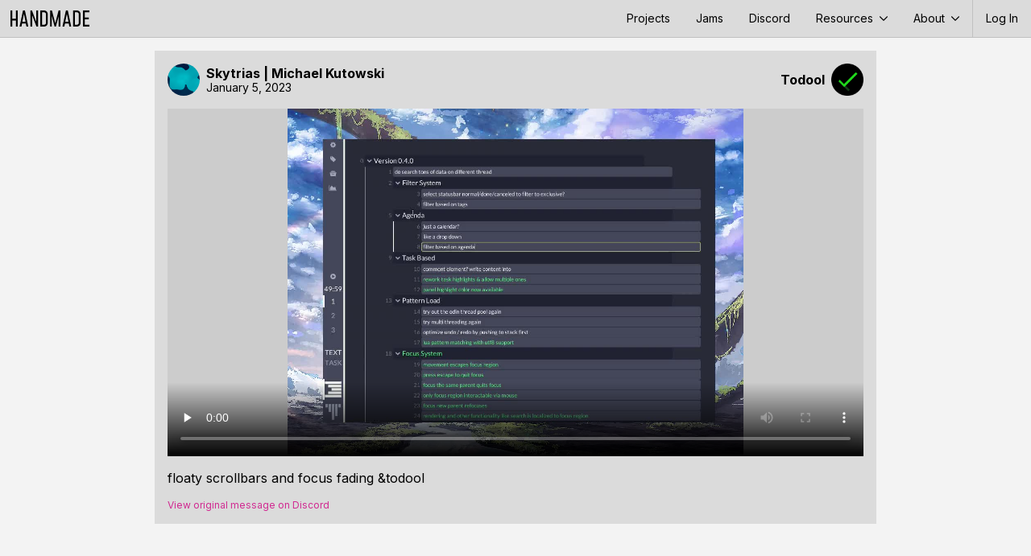

--- FILE ---
content_type: text/html; charset=utf-8
request_url: https://handmade.network/snippet/1839
body_size: 5732
content:

<!DOCTYPE html>
<html lang="en-US"  prefix="og: http://ogp.me/ns#">
<head>
    <meta charset="utf-8">
    <meta name="viewport" content="width=device-width, initial-scale=1">

    <link rel="icon" type="image/png" sizes="16x16" href="https://handmade.network/public/jams/learning-2024/favicon-16x16.png?v=1767661339">
    <link rel="icon" type="image/png" sizes="32x32" href="https://handmade.network/public/jams/learning-2024/favicon-32x32.png?v=1767661339">

    
    <meta property="og:site_name" content="Handmade Network" />
    <meta property="og:type" content="article" />
    <meta property="og:url" content="https://handmade.network/snippet/1839" />
    <meta property="og:title" content="Snippet by Skytrias | Michael Kutowski" />
    <meta property="og:description" content="&lt;p&gt;floaty scrollbars and focus fading &amp;amp;todool&lt;/p&gt;
" />
    <meta property="og:video" content="https://assets.media.handmade.network/4cffa1f6-d175-4be0-87e1-df9acd33bfa4/Peek_2023-01-05_19-09.mp4" />
    <meta property="og:video:width" content="1110" />
    <meta property="og:video:height" content="848" />
    <meta property="og:video:type" content="video/mp4" />
    <meta name="twitter:card" content="player" />
    
    
        <title>Snippet by Skytrias | Michael Kutowski | Handmade Network</title>
    

	<link href="https://fonts.googleapis.com/css2?family=Inter:wght@100..900&display=swap" rel="stylesheet">
    <link href='https://fonts.googleapis.com/css?family=Fira+Mono:300,400,500,700' rel="stylesheet" type="text/css">
	<link rel="stylesheet" type="text/css" href="https://handmade.network/public/style.css?v=1767661339">
    
    

    <script src="https://handmade.network/public/js/script.js?v=1767661339"></script>

    

	
	<script src="https://handmade.network/public/js/templates.js?v=1767661339"></script>

</head>

<body class="flex flex-column ">
    <div class="content-top">
        <header id="site-header" class="flex flex-row items-stretch link-normal">
    <a href="https://handmade.network" class="hmn-logo flex-shrink-0"><?xml version="1.0" encoding="UTF-8" standalone="no"?>
<!DOCTYPE svg PUBLIC "-//W3C//DTD SVG 1.1//EN" "http://www.w3.org/Graphics/SVG/1.1/DTD/svg11.dtd">
<svg width="98" height="20" viewBox="0 0 98 20" fill="currentColor" version="1.1" xmlns="http://www.w3.org/2000/svg" xmlns:xlink="http://www.w3.org/1999/xlink" xml:space="preserve" xmlns:serif="http://www.serif.com/" style="fill-rule:evenodd;clip-rule:evenodd;stroke-linejoin:round;stroke-miterlimit:2;">
    <g transform="matrix(0.529158,0,0,0.533333,-1.08345,12.8303)">
        <path d="M2.047,13.443L2.047,-24.057L6.247,-24.057L6.247,-5.007L14.997,-5.007L14.997,-24.057L19.197,-24.057L19.197,13.443L14.997,13.443L14.997,-0.807L6.247,-0.807L6.247,13.443L2.047,13.443Z" style="fill-rule:nonzero;"/>
        <path d="M35.947,-24.057L43.897,13.443L39.547,13.443L38.097,6.193L29.297,6.193L27.797,13.443L23.447,13.443L31.447,-24.057L35.947,-24.057ZM30.047,1.993L37.347,1.993L33.697,-16.557L30.047,1.993Z" style="fill-rule:nonzero;"/>
        <path d="M62.547,-24.057L66.547,-24.057L66.547,13.443L62.997,13.443L52.897,-13.107L52.897,13.443L48.897,13.443L48.897,-24.057L52.447,-24.057L62.547,2.493L62.547,-24.057Z" style="fill-rule:nonzero;"/>
        <path d="M72.047,13.443L72.047,-24.057L80.647,-24.057C83.347,-24.057 85.514,-23.207 87.147,-21.507C88.781,-19.807 89.597,-17.573 89.597,-14.807L89.597,4.193C89.597,6.96 88.781,9.193 87.147,10.893C85.514,12.593 83.347,13.443 80.647,13.443L72.047,13.443ZM76.247,9.243L80.647,9.243C82.081,9.243 83.231,8.785 84.097,7.868C84.964,6.952 85.397,5.727 85.397,4.193L85.397,-14.807C85.397,-16.34 84.964,-17.565 84.097,-18.482C83.231,-19.398 82.081,-19.857 80.647,-19.857L76.247,-19.857L76.247,9.243Z" style="fill-rule:nonzero;"/>
        <path d="M114.897,-24.057L119.097,-24.057L119.097,13.443L115.097,13.443L115.097,-10.957L108.647,13.443L105.497,13.443L99.097,-10.957L99.097,13.443L95.097,13.443L95.097,-24.057L99.297,-24.057L107.097,5.743L114.897,-24.057Z" style="fill-rule:nonzero;"/>
        <path d="M136.597,-24.057L144.547,13.443L140.197,13.443L138.747,6.193L129.947,6.193L128.447,13.443L124.097,13.443L132.097,-24.057L136.597,-24.057ZM130.697,1.993L137.997,1.993L134.347,-16.557L130.697,1.993Z" style="fill-rule:nonzero;"/>
        <path d="M149.047,13.443L149.047,-24.057L157.647,-24.057C160.347,-24.057 162.514,-23.207 164.147,-21.507C165.781,-19.807 166.597,-17.573 166.597,-14.807L166.597,4.193C166.597,6.96 165.781,9.193 164.147,10.893C162.514,12.593 160.347,13.443 157.647,13.443L149.047,13.443ZM153.247,9.243L157.647,9.243C159.081,9.243 160.231,8.785 161.097,7.868C161.964,6.952 162.397,5.727 162.397,4.193L162.397,-14.807C162.397,-16.34 161.964,-17.565 161.097,-18.482C160.231,-19.398 159.081,-19.857 157.647,-19.857L153.247,-19.857L153.247,9.243Z" style="fill-rule:nonzero;"/>
        <path d="M187.247,-24.057L187.247,-19.857L176.297,-19.857L176.297,-7.557L185.897,-7.557L185.897,-3.357L176.297,-3.357L176.297,9.243L187.247,9.243L187.247,13.443L172.097,13.443L172.097,-24.057L187.247,-24.057Z" style="fill-rule:nonzero;"/>
    </g>
</svg>
</a>
    <div class="flex-grow-1 flex-shrink-1"></div>
    <div class="header-nav lh-solid f6 dn" id="header_nav">
        <a href="https://handmade.network/projects">Projects</a>
        <a href="https://handmade.network/jams">Jams</a>
        <a href="https://discord.gg/hmn">Discord</a>
        <div class="root-item">
            <a aria-expanded="false" aria-controls="resource-submenu" class="menu-dropdown-js" href="#">
                Resources <div class="menu-chevron svgicon-lite"><svg width="10" height="10" viewBox="0 0 10 10" version="1.1" xmlns="http://www.w3.org/2000/svg" xmlns:xlink="http://www.w3.org/1999/xlink" xml:space="preserve" xmlns:serif="http://www.serif.com/" style="fill-rule:evenodd;clip-rule:evenodd;stroke-linejoin:round;stroke-miterlimit:2;">
    <g transform="matrix(3.30372e-18,0.0539539,-0.0539539,3.30372e-18,9.99997,4.04654e-05)">
        <path d="M51.707,185.343C48.966,185.343 46.214,184.299 44.114,182.194C39.92,178 39.92,171.213 44.114,167.019L118.466,92.672L44.114,18.32C39.92,14.126 39.92,7.333 44.114,3.145C48.308,-1.049 55.101,-1.049 59.294,3.145L141.228,85.079C145.422,89.273 145.422,96.066 141.228,100.254L59.294,182.193C57.201,184.293 54.454,185.343 51.707,185.343Z" style="fill-rule:nonzero;"/>
    </g>
</svg>
</div>
            </a>
            <div class="submenu" id="resource-submenu">
                <a href="https://handmade.network/podcast">Unwind</a>
                <a href="https://handmade.network/fishbowl">Fishbowls</a>
                <a href="https://handmade.network/forums">Forums</a>
                <a href="https://handmade.network/newsletter">Newsletter</a>
            </div>
        </div>
        <div class="root-item">
            <a aria-expanded="false" aria-controls="about-submenu" class="menu-dropdown-js" href="#">
                About <div class="menu-chevron svgicon-lite"><svg width="10" height="10" viewBox="0 0 10 10" version="1.1" xmlns="http://www.w3.org/2000/svg" xmlns:xlink="http://www.w3.org/1999/xlink" xml:space="preserve" xmlns:serif="http://www.serif.com/" style="fill-rule:evenodd;clip-rule:evenodd;stroke-linejoin:round;stroke-miterlimit:2;">
    <g transform="matrix(3.30372e-18,0.0539539,-0.0539539,3.30372e-18,9.99997,4.04654e-05)">
        <path d="M51.707,185.343C48.966,185.343 46.214,184.299 44.114,182.194C39.92,178 39.92,171.213 44.114,167.019L118.466,92.672L44.114,18.32C39.92,14.126 39.92,7.333 44.114,3.145C48.308,-1.049 55.101,-1.049 59.294,3.145L141.228,85.079C145.422,89.273 145.422,96.066 141.228,100.254L59.294,182.193C57.201,184.293 54.454,185.343 51.707,185.343Z" style="fill-rule:nonzero;"/>
    </g>
</svg>
</div>
            </a>
            <div class="submenu" id="about-submenu">
                <a href="https://handmade.network/manifesto">Manifesto</a>
                <a href="https://handmade.network/about">About the Team</a>
            </div>
        </div>
        
    </div>
    <div class="root-item f6 bl-ns flex items-stretch">
        <a class="db pl3 pr2 pr3-ns lh-solid flex items-center" href="https://handmade.network/login?redirect=https%3A%2F%2Fhandmade.network%2Fsnippet%2F1839">
            
            Log In
            
        </a>
        <a class="pl2 pr3 flex dn-ns items-center" href="#" id="mobile_menu">
            <svg width="16" height="16" viewBox="0 0 16 16" fill="currentColor" version="1.1" xmlns="http://www.w3.org/2000/svg" xmlns:xlink="http://www.w3.org/1999/xlink" xml:space="preserve" xmlns:serif="http://www.serif.com/" style="fill-rule:evenodd;clip-rule:evenodd;stroke-linejoin:round;stroke-miterlimit:2;">
    <g transform="matrix(1,0,0,1,-3,-4)">
        <path d="M3,4L21,4L21,6L3,6L3,4ZM3,11L21,11L21,13L3,13L3,11ZM3,18L21,18L21,20L3,20L3,18Z" style="fill-rule:nonzero;"/>
    </g>
</svg>

        </a>
        
    </div>
</header>




<script type="text/javascript">
    document.addEventListener("DOMContentLoaded", function() {
        const header = document.querySelector("#site-header");
        const mobileMenuButton = document.querySelector("#mobile_menu");
        
        
        {
            const rootItems = header.querySelectorAll('.root-item');
            
            function clearDropdowns() {
                for (const item of rootItems) {
                    item.classList.remove('clicked');
                }
            }
            
            function clickDropdown(el) {
                header.classList.add('clicked');
                
                if (el.classList.contains('clicked')) {
                    clearDropdowns();
                } else {
                    clearDropdowns();
                    el.classList.add('clicked');
                }
            }
            
            for (const item of rootItems) {
                if (item.querySelector('.submenu')) {
                    item.addEventListener('click', e => {
                        clickDropdown(item);
                        e.stopPropagation();
                    });
                }
            }
        }
        
        
        { 
            const dropdowns = document.querySelectorAll('.menu-dropdown-js');
            
            for(let i = 0; i < dropdowns.length; i++) {
                let dropdown = dropdowns[i];
                dropdown.addEventListener('click', e => {
                    e.preventDefault();
                    for(let j = 0; j < dropdowns.length; j++){
                        let each = dropdowns[j];
                        if(each != dropdown){
                            each.setAttribute("aria-expanded", false);
                        }
                    }
                    
                    var toSetTo = dropdown.getAttribute("aria-expanded") == "false" ? "true" : "false"; 
                    dropdown.setAttribute("aria-expanded", toSetTo);
                    console.log(dropdown);
                }); 
            }
        }

        mobileMenuButton.addEventListener("click", e => {
            e.preventDefault();
            e.stopPropagation();
            header.classList.toggle("mobile-open");
        });
    });
</script>


        
    </div>
    
	<div class="flex-grow-1">
		
<div class="mw-site pa3 center">
	<div class="timeline-item flex flex-column pa3" data-id="1839" data-filter-title="Snippets">
	

	<div class="flex items-center">
		
			<a class="flex flex-shrink-0" href="https://handmade.network/m/Skytrias">
				<img class="avatar avatar-user mr2" src="https://assets.media.handmade.network/bfdb5894-40d5-44b3-aff8-3fc8004a9232/Logo4_2_.png" />
			</a>
		
		
			<div class="overflow-hidden flex-grow-1 flex flex-column g1 justify-center link-normal">
				
				
				<a class="user b" href="https://handmade.network/m/Skytrias">Skytrias | Michael Kutowski</a>
				<a class="f6" href="https://handmade.network/snippet/1839"><time datetime="2023-01-05T18:17:18Z">January 5, 2023</time></a>
			</div>
			
				
				<div class="overflow-hidden flex flex-column g1 justify-center link-normal tr">
					<a class="user b" href="https://todool.handmade.network">Todool</a>
				</div>
			
			
				<a class="flex flex-shrink-0" href="https://todool.handmade.network">
					<div class="avatar ml2"><div class="project-logo aspect-ratio aspect-ratio--1x1" style="--hue: 125deg">
  
    <img src="https://assets.media.handmade.network/165ae88e-d453-4e9d-883b-5407ac5c5142/Frame_12.png" class="aspect-ratio--object" alt="Todool logo">
  
</div></div>
				</a>
			

			
		
	</div>

	

	
		<div class="timeline-media mt3  overflow-hidden flex justify-center">
			
				
					<video src="https://assets.media.handmade.network/4cffa1f6-d175-4be0-87e1-df9acd33bfa4/Peek_2023-01-05_19-09.mp4" poster="https://assets.media.handmade.network/4cffa1f6-d175-4be0-87e1-df9acd33bfa4/4cffa1f6-d175-4be0-87e1-df9acd33bfa4_thumb.jpg" preload="none" controls>
				
			
		</div>
	

	
		<div class="mt3 overflow-hidden relative ">
			<div class="post-content"><p>floaty scrollbars and focus fading &amp;todool</p></div>
			
		</div>
		
	

	
		<a class="f7 mt3 i" href="https://discord.com/channels/239737791225790464/404399251276169217/1060623039592669234" target="_blank">View original message on Discord</a>
	
</div>

</div>


	</div>
    <footer>
    <div class="mv5 h3 fill-current link-normal">
        <a href="https://handmade.network"><?xml version="1.0" encoding="UTF-8" standalone="no"?>
<!DOCTYPE svg PUBLIC "-//W3C//DTD SVG 1.1//EN" "http://www.w3.org/Graphics/SVG/1.1/DTD/svg11.dtd">
<svg width="100%" height="100%" viewBox="0 0 2000 629" version="1.1" xmlns="http://www.w3.org/2000/svg" xmlns:xlink="http://www.w3.org/1999/xlink" xml:space="preserve" xmlns:serif="http://www.serif.com/" style="fill-rule:evenodd;clip-rule:evenodd;stroke-linejoin:round;stroke-miterlimit:2;">
    <g id="Wires" transform="matrix(26.3259,0,0,26.3259,-5070.03,-5340.32)">
        <g transform="matrix(1,0,0,-1,-0.808418,430.006)">
            <path d="M194.555,216.234C193.915,216.234 193.396,215.714 193.396,215.074C193.396,214.434 193.915,213.915 194.555,213.915C195.195,213.915 195.715,214.434 195.715,215.074C195.715,215.714 195.195,216.234 194.555,216.234ZM194.555,215.461C194.768,215.461 194.942,215.288 194.942,215.074C194.942,214.861 194.768,214.688 194.555,214.688C194.342,214.688 194.169,214.861 194.169,215.074C194.169,215.288 194.342,215.461 194.555,215.461Z"/>
        </g>
        <g transform="matrix(1,0,0,-1,-0.808418,430.006)">
            <path d="M195.328,214.688L201.366,214.688C201.579,214.688 201.753,214.861 201.753,215.074C201.753,215.288 201.579,215.461 201.366,215.461L195.328,215.461C195.115,215.461 194.942,215.288 194.942,215.074C194.942,214.861 195.115,214.688 195.328,214.688Z"/>
        </g>
        <g transform="matrix(-1,0,0,-1,461.953,430.006)">
            <path d="M194.555,213.915C193.915,213.915 193.396,214.434 193.396,215.074C193.396,215.714 193.915,216.234 194.555,216.234C195.195,216.234 195.715,215.714 195.715,215.074C195.715,214.434 195.195,213.915 194.555,213.915ZM194.555,214.688C194.768,214.688 194.942,214.861 194.942,215.074C194.942,215.288 194.768,215.461 194.555,215.461C194.342,215.461 194.169,215.288 194.169,215.074C194.169,214.861 194.342,214.688 194.555,214.688Z"/>
        </g>
        <g transform="matrix(-1,0,0,-1,461.953,430.006)">
            <path d="M195.328,215.461L201.366,215.461C201.579,215.461 201.753,215.288 201.753,215.074C201.753,214.861 201.579,214.688 201.366,214.688L195.328,214.688C195.115,214.688 194.942,214.861 194.942,215.074C194.942,215.288 195.115,215.461 195.328,215.461Z"/>
        </g>
        <g transform="matrix(1,0,0,-1,0.0431238,430.006)">
            <path d="M200.241,214.801L201.383,213.66L201.929,214.206L200.788,215.348L200.241,214.801Z"/>
        </g>
        <g transform="matrix(1,0,0,-1,58.9314,428.865)">
            <path d="M200.241,214.801L201.383,213.66L201.929,214.206L200.788,215.348L200.241,214.801Z"/>
        </g>
        <g transform="matrix(1,0,0,-1,1.04312,431.006)">
            <path d="M205.56,209.482L207.365,207.677L207.912,208.223L206.107,210.029L205.56,209.482Z"/>
        </g>
        <g transform="matrix(1,0,0,-1,1.04312,431.006)">
            <path d="M229.737,206.754C229.436,207.055 228.946,207.055 228.644,206.754C228.342,206.452 228.342,205.962 228.644,205.66C228.946,205.359 229.436,205.359 229.737,205.66C230.039,205.962 230.039,206.452 229.737,206.754ZM229.192,206.208L229.191,206.207L229.192,206.208Z"/>
        </g>
        <g transform="matrix(1,0,0,-1,1.04312,431.006)">
            <path d="M207.639,207.564L227.288,207.564C227.288,207.564 228.644,206.207 228.644,206.207C228.795,206.056 229.04,206.056 229.191,206.207C229.342,206.358 229.342,206.603 229.191,206.754C228.534,207.411 227.721,208.223 227.721,208.223C227.648,208.296 227.55,208.337 227.448,208.337L207.639,208.337C207.425,208.337 207.252,208.163 207.252,207.95C207.252,207.737 207.425,207.564 207.639,207.564Z"/>
        </g>
        <g transform="matrix(1,0,0,-1,1.04312,431.006)">
            <path d="M230.737,207.564L251.13,207.564C251.233,207.564 251.331,207.604 251.403,207.677L253.209,209.482L252.662,210.029L250.97,208.337C250.97,208.337 230.737,208.337 230.737,208.337L230.737,207.564Z"/>
        </g>
        <g transform="matrix(-1,0,0,1,459.812,-1.40971)">
            <path d="M205.56,209.482L207.365,207.677L207.912,208.223L206.107,210.029L205.56,209.482Z"/>
        </g>
        <g transform="matrix(-1,0,0,1,459.812,-1.40971)">
            <path d="M229.737,206.754C229.436,207.055 228.946,207.055 228.644,206.754C228.342,206.452 228.342,205.962 228.644,205.66C228.946,205.359 229.436,205.359 229.737,205.66C230.039,205.962 230.039,206.452 229.737,206.754L229.737,206.754Z"/>
        </g>
        <g transform="matrix(-1,0,0,1,459.812,-1.40971)">
            <path d="M207.639,207.564L227.288,207.564C227.288,207.564 228.644,206.207 228.644,206.207C228.795,206.056 229.04,206.056 229.191,206.207C229.342,206.358 229.342,206.603 229.191,206.754C228.534,207.411 227.721,208.223 227.721,208.223C227.648,208.296 227.55,208.337 227.448,208.337L207.639,208.337C207.425,208.337 207.252,208.163 207.252,207.95C207.252,207.737 207.425,207.564 207.639,207.564Z"/>
        </g>
        <g transform="matrix(-1,0,0,1,459.812,-1.40971)">
            <path d="M230.737,207.564L251.13,207.564C251.233,207.564 251.331,207.604 251.403,207.677L253.209,209.482L252.662,210.029L250.97,208.337C250.97,208.337 230.737,208.337 230.737,208.337L230.737,207.564Z"/>
        </g>
        <g transform="matrix(-1,0,0,-1,469.812,412.749)">
            <path d="M240.737,208.337L250.97,208.337C250.97,208.337 251.662,209.029 251.662,209.029L252.209,208.482L251.403,207.677C251.331,207.604 251.233,207.564 251.13,207.564L240.737,207.564L240.737,208.337Z"/>
        </g>
        <g transform="matrix(1,0,0,-1,-36.8607,412.749)">
            <path d="M243.737,207.564L251.13,207.564C251.233,207.564 251.331,207.604 251.403,207.677L252.209,208.482L251.662,209.029L250.97,208.337C250.97,208.337 243.737,208.337 243.737,208.337L243.737,207.564Z"/>
        </g>
        <g transform="matrix(1,0,0,-1,-31.3696,432.749)">
            <path d="M242.737,207.564L251.13,207.564C251.233,207.564 251.331,207.604 251.403,207.677L253.209,209.482L252.662,210.029L250.97,208.337C250.97,208.337 242.737,208.337 242.737,208.337L242.737,207.564Z"/>
        </g>
        <g transform="matrix(-1,0,0,-1,487.321,432.821)">
            <path d="M242.737,208.337L250.97,208.337C250.97,208.337 252.662,210.029 252.662,210.029L253.209,209.482L251.403,207.677C251.331,207.604 251.233,207.564 251.13,207.564L242.737,207.564L242.737,208.337Z"/>
        </g>
        <g transform="matrix(-1,0,0,1,492.867,-3.15102)">
            <path d="M242.737,207.564L251.13,207.564C251.233,207.564 251.331,207.604 251.403,207.677L253.209,209.482L252.662,210.029L250.97,208.337C249.81,208.337 242.737,208.337 242.737,208.337L242.737,207.564Z"/>
        </g>
        <g transform="matrix(1,0,0,1,-9.29379,0)">
            <path d="M216.233,225.892L217.326,224.799L216.233,223.706L215.139,224.799L216.233,225.892Z"/>
        </g>
        <g transform="matrix(1,0,0,1,-9.29379,0)">
            <path d="M217.702,222.783C217.702,222.783 216.89,223.595 216.233,224.252L216.779,224.799C217.436,224.142 218.249,223.329 218.249,223.329L217.702,222.783Z"/>
        </g>
    </g>
    <g id="Name" transform="matrix(26.3259,0,0,26.3259,-5177.33,-4754.86)">
        <path d="M213.538,196.869L213.538,188.32L214.496,188.32L214.496,192.663L216.491,192.663L216.491,188.32L217.448,188.32L217.448,196.869L216.491,196.869L216.491,193.62L214.496,193.62L214.496,196.869L213.538,196.869Z" style="fill-rule:nonzero;"/>
        <path d="M221.267,188.32L223.079,196.869L222.087,196.869L221.757,195.216L219.751,195.216L219.409,196.869L218.417,196.869L220.241,188.32L221.267,188.32ZM219.922,194.258L221.586,194.258L220.754,190.03L219.922,194.258Z" style="fill-rule:nonzero;"/>
        <path d="M227.331,188.32L228.242,188.32L228.242,196.869L227.433,196.869L225.131,190.816L225.131,196.869L224.219,196.869L224.219,188.32L225.028,188.32L227.331,194.372L227.331,188.32Z" style="fill-rule:nonzero;"/>
        <path d="M229.496,196.869L229.496,188.32L231.457,188.32C232.072,188.32 232.566,188.514 232.939,188.901C233.311,189.289 233.497,189.798 233.497,190.429L233.497,194.76C233.497,195.391 233.311,195.9 232.939,196.287C232.566,196.675 232.072,196.869 231.457,196.869L229.496,196.869ZM230.454,195.911L231.457,195.911C231.784,195.911 232.046,195.807 232.243,195.598C232.441,195.389 232.54,195.11 232.54,194.76L232.54,190.429C232.54,190.079 232.441,189.8 232.243,189.591C232.046,189.382 231.784,189.277 231.457,189.277L230.454,189.277L230.454,195.911Z" style="fill-rule:nonzero;"/>
        <g transform="matrix(1,0,0,1,0,0.0379854)">
            <path d="M239.265,188.32L240.222,188.32L240.222,196.869L239.31,196.869L239.31,191.306L237.84,196.869L237.122,196.869L235.663,191.306L235.663,196.869L234.751,196.869L234.751,188.32L235.708,188.32L237.487,195.113L239.265,188.32Z" style="fill-rule:nonzero;"/>
        </g>
        <path d="M244.212,188.32L246.024,196.869L245.032,196.869L244.702,195.216L242.696,195.216L242.354,196.869L241.362,196.869L243.186,188.32L244.212,188.32ZM242.867,194.258L244.531,194.258L243.699,190.03L242.867,194.258Z" style="fill-rule:nonzero;"/>
        <path d="M247.05,196.869L247.05,188.32L249.01,188.32C249.626,188.32 250.12,188.514 250.492,188.901C250.864,189.289 251.051,189.798 251.051,190.429L251.051,194.76C251.051,195.391 250.864,195.9 250.492,196.287C250.12,196.675 249.626,196.869 249.01,196.869L247.05,196.869ZM248.007,195.911L249.01,195.911C249.337,195.911 249.599,195.807 249.797,195.598C249.994,195.389 250.093,195.11 250.093,194.76L250.093,190.429C250.093,190.079 249.994,189.8 249.797,189.591C249.599,189.382 249.337,189.277 249.01,189.277L248.007,189.277L248.007,195.911Z" style="fill-rule:nonzero;"/>
        <g transform="matrix(1,0,0,1,0,0.0379854)">
            <path d="M255.758,188.32L255.758,189.277L253.262,189.277L253.262,192.081L255.45,192.081L255.45,193.039L253.262,193.039L253.262,195.911L255.758,195.911L255.758,196.869L252.304,196.869L252.304,188.32L255.758,188.32Z" style="fill-rule:nonzero;"/>
        </g>
    </g>
</svg>
</a>
    </div>
</footer>

<script defer src="https://static.cloudflareinsights.com/beacon.min.js/vcd15cbe7772f49c399c6a5babf22c1241717689176015" integrity="sha512-ZpsOmlRQV6y907TI0dKBHq9Md29nnaEIPlkf84rnaERnq6zvWvPUqr2ft8M1aS28oN72PdrCzSjY4U6VaAw1EQ==" data-cf-beacon='{"version":"2024.11.0","token":"59d10c8793104e438555907b7b303d8e","r":1,"server_timing":{"name":{"cfCacheStatus":true,"cfEdge":true,"cfExtPri":true,"cfL4":true,"cfOrigin":true,"cfSpeedBrain":true},"location_startswith":null}}' crossorigin="anonymous"></script>
</body>

</html>





